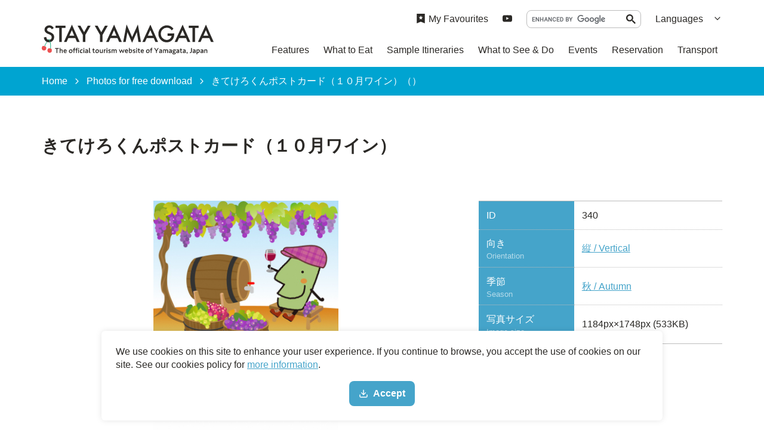

--- FILE ---
content_type: text/html; charset=UTF-8
request_url: https://yamagatakanko.com/en/photos/detail_340.html
body_size: 4368
content:
<!DOCTYPE html>
<html prefix="og: http://ogp.me/ns#" lang="en"><!-- InstanceBegin template="/Templates/base-en.dwt" codeOutsideHTMLIsLocked="false" -->
<head>
<!-- Google Tag Manager -->
<script>(function(w,d,s,l,i){w[l]=w[l]||[];w[l].push({'gtm.start':
new Date().getTime(),event:'gtm.js'});var f=d.getElementsByTagName(s)[0],
j=d.createElement(s),dl=l!='dataLayer'?'&l='+l:'';j.async=true;j.src=
'https://www.googletagmanager.com/gtm.js?id='+i+dl;f.parentNode.insertBefore(j,f);
})(window,document,'script','dataLayer','GTM-5Q4HZRL');</script>
<!-- End Google Tag Manager -->
<meta charset="utf-8">
<meta http-equiv="x-ua-compatible" content="ie=edge">
<meta name="viewport" content="width=device-width,initial-scale=1,viewport-fit=cover">
<meta name="format-detection" content="telephone=no">
<!-- InstanceBeginEditable name="doctitle" -->
<title>きてけろくんポストカード（１０月ワイン）｜写真ダウンロード｜やまがたへの旅 - 山形県の公式観光・旅行情報サイト</title>
<link rel="canonical" href="https://yamagatakanko.com/photos/detail_340.html">
<!-- InstanceEndEditable -->
<meta name="description" content="山形県観光物産協会がお届けする公式観光サイト「やまがたへの旅」の写真ダウンロードシステムです。<「各写真名」>の写真画像のご利用をご希望の方は、こちらからどうぞ。">
<meta name="author" content="公益社団法人 山形県観光物産協会">
<meta name="theme-color" content="#45a4ca">
<meta property="og:title" content="きてけろくんポストカード（１０月ワイン）｜写真ダウンロード｜やまがたへの旅 - 山形県の公式観光・旅行情報サイト">
<meta property="og:description" content="山形県観光物産協会がお届けする公式観光サイト「やまがたへの旅」の写真ダウンロードシステムです。<「各写真名」>の写真画像のご利用をご希望の方は、こちらからどうぞ。">
<meta property="og:locale" content="ja_JP">
<meta property="og:site_name" content="STAY YAMAGATA">
<meta property="og:url" content="https://yamagatakanko.com/photos/detail_340.html">
<meta property="og:type" content="article">
<meta property="og:image" content="https://yamagatakanko.com/common/images/ogImg_en.png">
<meta name="apple-mobile-web-app-title" content="STAY YAMAGATA">
<link rel="apple-touch-icon" href="https://yamagatakanko.com/common/images/touchIcon.png">
<link rel="icon" href="https://yamagatakanko.com/favicon.ico">
<meta name="twitter:site" content="@kitekero_kun">
<meta name="twitter:card" content="summary">
<meta name="twitter:title" content="きてけろくんポストカード（１０月ワイン）｜写真ダウンロード｜やまがたへの旅 - 山形県の公式観光・旅行情報サイト">
<meta name="twitter:description" content="山形県観光物産協会がお届けする公式観光サイト「やまがたへの旅」の写真ダウンロードシステムです。<「各写真名」>の写真画像のご利用をご希望の方は、こちらからどうぞ。">
<link rel="stylesheet" href="/common/css/default.css">
<link rel="stylesheet" href="/common/css/base.css">
<!-- InstanceBeginEditable name="head" -->
<link rel="stylesheet" href="/common/lsc/css/froala/froala_style.min.css">
<link rel="stylesheet" href="/css/commonPhotosDetail.css">
<!-- InstanceEndEditable -->
</head>
<body id="body" class="do scrollTop">
<!-- Google Tag Manager (noscript) -->
<noscript><iframe src="https://www.googletagmanager.com/ns.html?id=GTM-5Q4HZRL"
height="0" width="0" style="display:none;visibility:hidden"></iframe></noscript>
<!-- End Google Tag Manager (noscript) -->
<div id="wrapper">
<header id="header">
	<div class="wrap">
		<h1 id="siteName"><a href="/en/">STAY YAMAGATA</a></h1>
		<button id="navButton">menu</button>
	</div>
</header>
<nav id="nav">
	<div id="globalMenu">
		<div class="wrap">
			<ul>
				<li><a href="/en/features/">Features</a></li>
				<li><a href="/en/dining/">What to Eat</a></li>
				<li><a href="/en/itineraries/">Sample Itineraries</a></li>
				<li><a href="/en/attractions">What to See & Do</a></li>
				<li><a href="/en/festivals/">Events</a></li>
				<li><a href="/en/booking/">Reservation</a></li>
				<li><a href="/en/transport/">Transport</a></li>
			</ul>
		</div>
	</div>
	<div id="extraMenu">
		<div class="wrap">
			<div id="favoritesMenu">
				<a href="/en/favorites/">My Favourites</a>
			</div>
			<div id="snsMenu">
				<ul>
					<li><a href="https://www.youtube.com/channel/UCLmh39k6xYbcJPTyw5lZOAw" target="_blank">YouTube</a></li>
				</ul>
			</div>
			<div id="googleSearch">
				<script async src="https://cse.google.com/cse.js?cx=1c31eba91664dc702"></script>
				<div class="gcse-search"></div>
			</div>
			<div id="selectLanguage">
				<dl>
					<dt>Languages</dt>
					<dd><a href="/">日本語</a></dd>
					<dd><a href="/ko/">한국어</a></dd>
					<dd><a href="/zh_TW/">繁体中文</a></dd>
					<dd><a href="/zh_CN/">簡体中文</a></dd>
					<dd><a href="/th/">&#3616;&#3634;&#3625;&#3634;&#3652;&#3607;&#3618;</a></dd>
				</dl>
			</div>
		</div>
	</div>
</nav>
<div id="pagePath">
	<div class="wrap">
		<ul>
			<li><a href="/en/">Home</a></li>
			<!-- InstanceBeginEditable name="pagePath" -->
			<li><a href="index.html">Photos for free download</a></li>
			<li>きてけろくんポストカード（１０月ワイン）（）</li>
			<!-- InstanceEndEditable -->
		</ul>
	</div>
</div>
<main id="main">
<!-- InstanceBeginEditable name="main" -->
	<article id="detail">
		<div id="detailTitle">
			<div class="wrap">
				<h2 class="headline">きてけろくんポストカード（１０月ワイン）</h2>
				<span></span>
			</div>
		</div>
		<div id="detailPrimary">
			<div class="wrap">
				<div id="detailStatus">
					<dl class="table">
						<dt>ID</dt>
						<dd>340</dd>
						
						
						
						<dt>向き<small>Orientation</small></dt>
						<dd>
						<a href="index_1________1.html">縦 / Vertical</a>
						</dd>
						
						<dt>季節<small>Season</small></dt>
						<dd>
						<a href="index_1____9.html">秋 / Autumn</a>
						</dd>
						<dt>写真サイズ<small>Image size</small></dt>
						<dd>1184px×1748px (533KB)</dd>
						
					</dl>
				</div>
				<figure id="detailPhoto"><img class="thumb" src="/lsc/upfile/photo/0000/0340/340_1_m.jpg" alt="きてけろくんポストカード（１０月ワイン）"></figure>
				<div id="detailContents">
					<div class="fr-view">
						
					</div>
				</div>
				<div id="detailDownload">
					<div>
						<p>
							下記利用規約をお読みいただき、同意いただける場合に限りダウンロードしてください。<br>
							The following Terms and Conditions apply for any use of Images provided on this website.
						</p>
					</div>
					<div>
						<a class="linkBut" href="/lsc/api/photo/download.php?id=340&type=5" target="_blank">画像をダウンロード<small>Download image</small></a>
					</div>
				</div>
			</div>
		</div>
	</article>
	<article id="terms">
		<div class="wrap">
			<h2 class="subTitle">やまがたへの旅 写真ダウンロード 利用規約</h2>
			<div>
				<ol class="list count">
					<li>著作権は山形県及び写真を提供した第三者に帰属します。写真データの利用はかまいませんが、山形県及び写真を提供した第三者は著作権を放棄するものではありません。</li>
					<li>
						写真データは、加工あるいはそのままで、観光宣伝や販売促進の資料、観光出版物における使用、編集、加工してのご利用も可能です。<br>
						ただし、公序良俗に反するような加工、被写体のイメージを著しく損なう加工による使用は禁止します。
					</li>
					<li>写真データを利用しての賃貸及び製造・販売などの営業行為を行うことを禁止します。</li>
					<li>
						写真データの使用は使用者本人の責任にて行ってください。<br>
						写真データの使用により損害又は不利益が生じたとしても、山形県はその損害又は不利益についていかなる責任も負いません。
					</li>
				</ol>
			</div>
			<div>
				<ol class="list count">
					<li>All copyright belongs to Yamagata Prefecture and the photo provider. Although usage of photo data is permitted, Yamagata Prefecture and the photo provider will not waive their copyright.</li>
					<li>
						The usage, editing and processing of photo data, whether processed or used as it is, is permitted for the purpose of tourism and sales promotion materials and tourist publications.<br>
						However, in the case that it offends the public order or morals, or could damage the reputation of the subject, usage and editing of photos is strictly prohibited.
					</li>
					<li>
						The usage of data for business purposes, such as lending, manufacturing and sales, is prohibited.
					</li>
					<li>
						Responsibility for the usage of photo data lies with the user. Yamagata Prefecture is not liable for any damages or losses caused.
					</li>
				</ol>
			</div>
		</div>
	</article>
<!-- InstanceEndEditable -->
</main>
<div id="pageTop">
	<a href="#body">to top</a>
</div>
<footer id="footer">
	<div id="fNav">
		<div class="wrap">
			<address>STAY YAMAGATA</address>
			<nav>
				<ul>
					<li><a href="/en/photos/">Photos for free download</a></li>
					<li><a href="/en/movie/">Videos</a></li>
					<li><a href="/en/links/">Useful Information</a></li>
					<li><a href="/en/licensed-guide/">Licensed Guides</a></li>
					<li><a href="/en/pamphlet/">Brochure</a></li>
					<li><a href="/en/guide/">About Us</a></li>
				</ul>
			</nav>
		</div>
	</div>
	<div id="copyright">
		<div class="wrap">
			<p>Copyright yamagatakanko.com 2020-2026 All Rights Reserved.</p>
		</div>
	</div>
</footer>
<div id="cookiePolicy" style="display: none">
	<div class="wrap">
		<p>We use cookies on this site to enhance your user experience. If you continue to browse, you accept the use of cookies on our site. See our cookies policy for <a href="/en/guide/#nav_cookiePolicy">more information</a>.</p>
		<button class="linkBut">Accept</button>
	</div>
</div>
</div>
<script src="//ajax.googleapis.com/ajax/libs/jquery/3.3.1/jquery.min.js"></script>
<script src="//cdnjs.cloudflare.com/ajax/libs/jquery-cookie/1.4.1/jquery.cookie.min.js"></script>
<script src="/common/js/default.js"></script>
<script src="/common/js/base.js"></script>
<script src="/common/js/base-en.js"></script>
<!-- InstanceBeginEditable name="foot" -->
<script>
	$('.linkBut').prepend('<i><svg><use xlink:href="/images/objectSet.svg#iconDownload"></use></svg></i>');
	$('#terms h2').addClass('icon').prepend('<i><svg><use xlink:href="/images/objectSet.svg#iconInfo"></use></svg></i>');
</script>
<!-- InstanceEndEditable -->
<!--[if !IE]><!-->
<script src="/common/js/plugin/svgxuse.min.js"></script>
<!--<![endif]-->
</body>
<!-- InstanceEnd --></html>

--- FILE ---
content_type: text/css
request_url: https://yamagatakanko.com/css/commonPhotosDetail.css
body_size: 876
content:
/* CSS Document */

#detail{}

#detailTitle{}
	#detailTitle span{
		margin-top: 0.5em;
		line-height: 1.4em;
		}
	#detailTitle .wrap{
		display: flex;
		flex-direction: column;
		align-items: flex-start;
		}

#detailPrimary{}
	#detailPrimary .wrap{
		display: flex;
		}

#detailStatus{}
	#detailStatus dd{
		display: flex;
		flex-wrap: wrap;
		align-items: center;
		text-align: start;
		}
		#detailStatus dd a{
			margin-right: 1em;
			}
	#detailStatus small{
		display: block;
		margin-top: 0.3em;
		font-size: 0.8em;
		line-height: 1em;
		letter-spacing: 0.05;
		opacity: 0.6;
		}

#detailPhoto{
	order: -1;
	}
	#detailPhoto .thumb{
		background-size: contain;
		object-fit: contain;
		}

#detailDownload{
	text-align: center;
	}
	#detailDownload .linkBut{
		position: relative;
		flex-direction: column;
		padding: 0.8em 2em;
		padding-left: 4em;
		}
		#detailDownload .linkBut i{
			position: absolute;
			top: calc(50% - 0.5em);
			left: 1em;
			}
		#detailDownload .linkBut svg{
			transform: scale(1.4);
			}
		#detailDownload .linkBut small{
			margin-top: 0.5em;
			font-size: 0.8em;
			line-height: 1em;
			letter-spacing: 0.05;
			opacity: 0.6;
			}

#terms{
	background: #efe9dc;
	}
	#terms article{
		padding-top: 0;
		text-align: start;
		}




/* for all */
@media (max-width: 1199px) {
/*1199px以下*/
}
@media (max-width: 991px) {
/*991px以下*/
}


/* for mobile */
@media (max-width: 767px) {
/*767以下px*/
#detailPrimary{
	margin-top: 2em;
	}
	#detailPrimary .wrap{
		flex-direction: column;
		}
#detailPhoto{
	margin-bottom: 1em;
	}
#detailDownload{
	margin-top: 2em;
	}
}
@media (max-width: 767px) and (orientation:portrait) {
/*767px以下 縦向き*/
}
@media (max-width: 767px) and (orientation:landscape) {
/*767px以下 横向き*/
}


/* for tablet */
@media (min-width: 768px) {
/*768px以上*/
#detailPrimary{}
	#detailPrimary .wrap{
		flex-wrap: wrap;
		justify-content: space-between;
		}
#detailContents,
#detailDownload{
	width: 100%;
	}
}
@media (min-width: 768px) and (max-width: 1199px) {
/*768px～1199px*/
}
@media (min-width: 768px) and (max-width: 991px) {
/*768px～991px*/
#detailPrimary{
	margin-top: 3em;
	}
#detailPhoto,
#detailStatus{
	width: calc(50% - 1em);
	}
#detailContents,
#detailDownload{
	margin-top: 3em;
	}
}


/* for PC */
@media (min-width: 992px) {
/*992px以上*/
#detailPrimary{
	margin-top: 4em;
	}
#detailPhoto{
	width: 60%;
	}
#detailStatus{
	width: calc(40% - 3em);
	}
#detailContents,
#detailDownload{
	margin-top: 4em;
	}
}
@media (min-width: 992px) and (max-width: 1199px) {
/*992px～1199px*/
}
@media (min-width: 1200px) {
/*1200px以上*/
}


/* ie */
@media all and (-ms-high-contrast: none){
}




